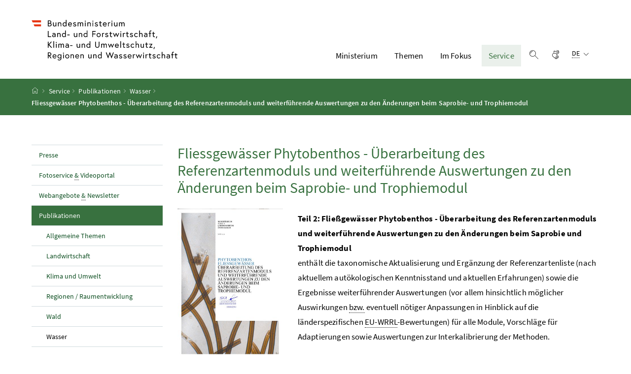

--- FILE ---
content_type: text/html;charset=UTF-8
request_url: https://www.bmluk.gv.at/service/publikationen/wasser/Phytobenthos-Fliessgew-sser---Teil-2---Referenzartenmodul.html
body_size: 7967
content:
<!DOCTYPE html>
<html lang="de">
  <head>






<meta charset="UTF-8">
<title>Fliessgew&auml;sser Phytobenthos - &Uuml;berarbeitung des Referenzartenmoduls und weiterf&uuml;hrende Auswertungen zu den &Auml;nderungen beim Saprobie- und Trophiemodul</title>



  <link rel="stylesheet" href="/.resources/bcisa/resources/not-generated/css/green~2025-12-05-14-08-31-255~cache.css" />

<link rel="stylesheet" href="/.resources/bcisa/resources/not-generated/css/additional/add~2025-12-05-14-08-31-270~cache.css" />

<link rel="stylesheet" href="/.resources/bcisa/resources/generated/bcisa-bundle~2025-12-05-14-08-31-217~cache.css" />


<meta name="google-site-verification" content="yu6sCdM9S7CxHpK4nKRTJKtGiXVF1K2YsJAdDUF3yUY" /><meta name="description" content="Teil 2: Flie&szlig;gew&auml;sser Phytobenthos - &Uuml;berarbeitung des Refernzartenmoduls und weiterf&uuml;hrende Auswertungen zu den &Auml;nderungen beim Sapro">
<meta name="viewport" content="width=device-width, initial-scale=1, shrink-to-fit=no" />
<meta http-equiv="x-ua-compatible" content="ie=edge" />
<meta name="keywords" content="" />

<!-- BEGIN - og-tags VDNTE36-BCISA -->
<meta property="og:type" content="website">
<meta property="og:url" content="https://www.bmluk.gv.at/service/publikationen/wasser/Phytobenthos-Fliessgew-sser---Teil-2---Referenzartenmodul.html" />
<meta property="og:title" content="Fliessgew&auml;sser Phytobenthos - &Uuml;berarbeitung des Referenzartenmoduls und weiterf&uuml;hrende Auswertungen zu den &Auml;nderungen beim Saprobie- und Trophiemodul" />
<meta property="og:site_name" content="Fliessgew&auml;sser Phytobenthos - &Uuml;berarbeitung des Referenzartenmoduls und weiterf&uuml;hrende Auswertungen zu den &Auml;nderungen beim Saprobie- und Trophiemodul" />
<meta property="og:description" content="Teil 2: Flie&szlig;gew&auml;sser Phytobenthos - &Uuml;berarbeitung des Refernzartenmoduls und weiterf&uuml;hrende Auswertungen zu den &Auml;nderungen beim Sapro" />


<!-- END - og-tags VDNTE36-BCISA -->


	<link rel="shortcut icon" type="image/x-icon" href="/.resources/bcisa-bm/resources/img/favicon~2025-12-05-14-08-30-913~cache.ico" />
      <link rel="icon" type="image/png" sizes="16x16" href="/.resources/bcisa-bm/resources/img/favicon-16x16~2025-12-05-14-08-30-913~cache.png" />
      <link rel="icon" type="image/png" sizes="32x32" href="/.resources/bcisa-bm/resources/img/favicon-32x32~2025-12-05-14-08-30-913~cache.png" />
      <link rel="apple-touch-icon" sizes="180x180" href="/.resources/bcisa-bm/resources/img/apple-touch-icon~2025-12-05-14-08-30-913~cache.png" />

  </head>




  <body class=" theme-green"  data-cookieconfig-domain="www.bml.gv.at" data-contextpath="">
<div class="container-fluid" id="skiplinks-container">
	<div class="container">
		<div class="row">
			<div class="col-12">
				<nav aria-label="Seitenbereiche">
					<ul id="skiplinks">
						<li>
							<a href="#content" class="sr-only sr-only-focusable" accesskey="1">
								<span class="skiplink-text">
									Zum Inhalt <span class="sr-only" lang="en" xml:lang="en">Accesskey</span> [1]
								</span>
							</a>
						</li>
						<li>
							<a href="#topnavigation" class="sr-only sr-only-focusable" accesskey="2">
								<span class="skiplink-text">
									Zum Hauptmenü <span class="sr-only" lang="en" xml:lang="en">Accesskey</span> [2]
								</span>
							</a>
						</li>
							<li>
								<a href="#subnavigation" class="sr-only sr-only-focusable" accesskey="3">
									<span class="skiplink-text">
										Zum Untermenü <span class="sr-only" lang="en" xml:lang="en">Accesskey</span> [3]
									</span>
								</a>
							</li>
						<li>
							<a href="#search" class="sr-only sr-only-focusable" accesskey="4">
								<span class="skiplink-text">
									Zur Suche <span class="sr-only" lang="en" xml:lang="en">Accesskey</span> [4]
								</span>
							</a>
						</li>
					</ul>
				</nav>
			</div>
		</div>
	</div>
</div>

    <div id="page">
<header>
  <div id="page-top">

    <div class="container-fluid" id="header-wrapper">

      <div class="container px-0" id="header-container">

        <nav class="navbar navbar-expand-xl" aria-label="Hauptnavigation">

          <div class="container px-0 align-items-end">
          



              <a class="navbar-brand" href="/"  >
                  <img src="/dam/jcr:f95b63be-88ae-4256-bbd8-9f7748cce30f/BMLUK_Logo_srgb.svg" class="img-fluid d-xl-block logo-4x" alt="Bundesministerium für Land- und Forstwirtschaft, Klima- und Umweltschutz, Regionen und Wasserwirtschaft">
              </a>




            <div class="justify-content-end ml-auto" id="topnavigation">
              <ul class="navbar-nav">

    

<!-- contentList -->




  			<li class="nav-item d-none d-xl-flex" role="presentation">
					<a  class="nav-link" href="/ministerium.html">Ministerium</a>


  				<ul role="menu" aria-label="Untermenü von Ministerium">


                    <li role="presentation"><a href="/ministerium/bundesminister-norbert-totschnig.html" role="menuitem">Der Minister</a></li>



                    <li role="presentation"><a href="/ministerium/dafuer-stehen-wir.html" role="menuitem">Dafür stehen wir</a></li>



                    <li role="presentation"><a href="/ministerium/aufgaben-struktur.html" role="menuitem">Aufgaben &amp; Struktur&#xa0;</a></li>



                    <li role="presentation"><a href="/ministerium/institutionen.html" role="menuitem">Institutionen &amp; Dienststellen</a></li>



                    <li role="presentation"><a href="/ministerium/jobs-und-karriere.html" role="menuitem">Jobs &amp; Karriere</a></li>



                    <li role="presentation"><a href="/ministerium/unsere-preise.html" role="menuitem">Unsere Preise</a></li>



                    <li role="presentation"><a href="/ministerium/geschichte.html" role="menuitem">Geschichte</a></li>



                    <li role="presentation"><a href="/ministerium/rechtliches.html" role="menuitem">Rechtliches</a></li>

          </ul>

  			</li>




  			<li class="nav-item d-none d-xl-flex" role="presentation">
					<a  class="nav-link" href="/themen.html">Themen</a>


  				<ul role="menu" aria-label="Untermenü von Themen">


                    <li role="presentation"><a href="/themen/landwirtschaft.html" role="menuitem">Landwirtschaft</a></li>



                    <li role="presentation"><a href="/themen/lebensmittel.html" role="menuitem">Lebensmittel</a></li>



                    <li role="presentation"><a href="/themen/wald.html" role="menuitem">Wald</a></li>



                    <li role="presentation"><a href="/themen/klima-und-umwelt.html" role="menuitem">Klima und Umwelt</a></li>



                    <li role="presentation"><a href="/themen/regionen-raumentwicklung.html" role="menuitem">Regionen <abbr title="und">&amp;</abbr> Raumentwicklung</a></li>



                    <li role="presentation"><a href="/themen/wasser.html" role="menuitem">Wasser</a></li>

          </ul>

  			</li>




  			<li class="nav-item d-none d-xl-flex" role="presentation">
					<a  class="nav-link" href="/im-fokus.html">Im Fokus</a>


  				<ul role="menu" aria-label="Untermenü von Im Fokus">


                    <li role="presentation"><a href="/im-fokus/folgen-des-klimawandels.html" role="menuitem">Tipps zur Klimawandelanpassung</a></li>



                    <li role="presentation"><a href="/im-fokus/hofuebernahme.html" role="menuitem">Hofübernahme</a></li>



                    <li role="presentation"><a href="/im-fokus/forstwirtschaft.html" role="menuitem">ForstWIRtschaft</a></li>



                    <li role="presentation"><a href="/im-fokus/waldfonds.html" role="menuitem">Waldfonds</a></li>



                    <li role="presentation"><a href="/im-fokus/bildung.html" role="menuitem">Bildung</a></li>



                    <li role="presentation"><a href="/im-fokus/forschung.html" role="menuitem">Forschung</a></li>



                    <li role="presentation"><a href="/im-fokus/digitalisierung.html" role="menuitem">Digitalisierung</a></li>



                    <li role="presentation"><a href="/im-fokus/ufi-projekte-des-monats-header.html" role="menuitem"><abbr title="Umweltförderung im Inland">UFI</abbr>-Projekte des Monats</a></li>

          </ul>

  			</li>




  			<li class="nav-item d-none d-xl-flex" role="presentation">
					<a  class="nav-link active" href="/service.html">Service</a>


  				<ul role="menu" aria-label="Untermenü von Service">


                    <li role="presentation"><a href="/service/presse.html" role="menuitem">Presse</a></li>



                    <li role="presentation"><a href="/service/fotoservice-videoportal.html" role="menuitem">Fotoservice <abbr title="und">&amp;</abbr> Videoportal</a></li>



                    <li role="presentation"><a href="/service/webangebote-newsletter.html" role="menuitem">Webangebote&#xa0;<abbr title="und">&amp;</abbr>&#xa0;Newsletter</a></li>



                    <li role="presentation"><a href="/service/publikationen.html" role="menuitem" class="active">Publikationen</a></li>



                    <li role="presentation"><a href="/service/veranstaltungen.html" role="menuitem">Veranstaltungen</a></li>



                    <li role="presentation"><a href="/service/foerderungen.html" role="menuitem">Förderungen</a></li>



                    <li role="presentation"><a href="/service/formulare.html" role="menuitem">Formulare</a></li>



                    <li role="presentation"><a href="/service/zahlen-fakten-neu.html" role="menuitem">Zahlen und Fakten</a></li>



                    <li role="presentation"><a href="/service/servicestelle.html" role="menuitem">Servicestelle</a></li>



                    <li role="presentation"><a href="/service/telefon.html" role="menuitem">Telefonbuch</a></li>



                    <li role="presentation"><a href="/service/open-data.html" role="menuitem">Open Data</a></li>



                    <li role="presentation"><a href="/service/veroeffentlichungen.html" role="menuitem">Veröffentlichungen</a></li>

          </ul>

  			</li>

                
                <li class="nav-item text-right" id="header-buttons" role="presentation">
                  <button class="btn btn-link search-top-toggler" type="button" data-toggle="collapse" data-target="#search-top-wrapper"
                    aria-expanded="false" aria-controls="search-top-wrapper">
                    <span class="icon icon-lupe" aria-hidden="true"></span>
                    <span class="sr-only">Suche einblenden</span>
                  </button>


<!-- contentList -->




  <a href="/video-oegs.html" class="btn btn-link" title="Gebärdensprache">
    <span class="icon icon-gebaerdensprache" aria-hidden="true"></span>
    <span class="sr-only">Gebärdensprache</span>
  </a>



                  <button class="btn btn-link d-xl-none" type="button" title="Navigation einblenden" data-toggle="collapse" data-target="#mobileheader-wrapper" id="mobilenav-toggler">

                    <span class="icon icon-menue" aria-hidden="true"></span><span class="sr-only">Navigation einblenden</span>
                  </button>


<!-- contentList -->


<div class="dropdown d-none d-xl-inline-block text-left" id="languageDropdown">
  <button class="btn btn-link" type="button" id="languageDropdownButton" data-toggle="dropdown" aria-haspopup="true" aria-expanded="false">
    <span class="sub">
      <span class="sr-only">Sprachauswahl:</span>
      <abbr title="Deutsch">DE</abbr>
      <span class="icon icon-navigation_pfeil_unten" aria-hidden="true"></span>
    </span>
  </button>
    <div class="dropdown-menu dropdown-menu-right" aria-labelledby="languageDropdownButton">

                <a class="dropdown-item" href="/en/">
                  English
                </a>

    </div>
</div>
                </li>

              </ul>

            </div>

          </div>

        </nav>

      </div>

    </div>  <div class="container-fluid collapse" id="search-top-wrapper">
    <div class="container px-0" id="search-top-container">
        <form id="searchForm" action="/suchergebnisse.html" data-bka-link="" data-bund-link="">
          <div class="input-group searchbar">
            <label for="searchFormQuerystring" class="sr-only">Suchbegriff</label>
            <input type="text" name="q" id="searchFormQuerystring" class="form-control searchFormQuerystring" autofocus="autofocus" placeholder="Suche" />
            <div class="input-group-append">
              <button class="btn btn-brand2" id="search-top-button" title="Suchen">
                <span class="icon icon-lupe" aria-hidden="true"></span><span class="sr-only">Suchen</span>
              </button>
            </div>
          </div>
        </form>
    </div>
  </div>


<div class="container-fluid" id="breadcrumb-wrapper">
	<div class="container px-0" id="breadcrumb-container">
		<nav aria-label="Positionsanzeige">
			<ol class="breadcrumb">
				<li class="breadcrumb-item">
          <a href="/" title="Startseite"><span class="icon icon-breadcrumb_home" aria-hidden="true"></span><span class="sr-only">Startseite</span></a>
				</li>
							<li class="breadcrumb-item"><a href="/service.html">Service</a></li>
							<li class="breadcrumb-item"><a href="/service/publikationen.html">Publikationen</a></li>
							<li class="breadcrumb-item"><a href="/service/publikationen/wasser.html">Wasser</a></li>
					<li class="breadcrumb-item active" aria-current="page">
              Fliessgewässer Phytobenthos -&#xa0;Überarbeitung des Referenzartenmoduls und weiterführende Auswertungen zu den Änderungen beim Saprobie- und Trophiemodul
					</li>
			</ol>
		</nav>
	</div>
</div>

  </div>
</header>


<div id="page-bottom">

  <div class="container-fluid content-wrapper" id="content-wrapper">
    <div class="content-container container px-0">

      <div class="row">




		<div class="col-12 col-xl-3 d-none d-xl-block subnavigation" id="subnavigation">
			<nav aria-label="Unternavigation">

      <ul>
            <li class="">
              <a href="/service/presse.html">
                Presse
              </a>
            </li>

            <li class="">
              <a href="/service/fotoservice-videoportal.html">
                Fotoservice <abbr title="und">&amp;</abbr> Videoportal
              </a>
            </li>

            <li class="">
              <a href="/service/webangebote-newsletter.html">
                Webangebote&#xa0;<abbr title="und">&amp;</abbr>&#xa0;Newsletter
              </a>
            </li>

            <li class="active">
              <a href="/service/publikationen.html">
                Publikationen
                  <span class="sr-only"> (aktuelle Seite)</span>
              </a>

      <ul>
            <li class="">
              <a href="/service/publikationen/allgemeine-themen.html">
                Allgemeine Themen
              </a>
            </li>

            <li class="">
              <a href="/service/publikationen/landwirtschaft.html">
                Landwirtschaft
              </a>
            </li>

            <li class="">
              <a href="/service/publikationen/klima-und-umwelt.html">
                Klima und Umwelt
              </a>
            </li>

            <li class="">
              <a href="/service/publikationen/regionen-raumentwicklung.html">
                Regionen / Raumentwicklung
              </a>
            </li>

            <li class="">
              <a href="/service/publikationen/wald.html">
                Wald
              </a>
            </li>

            <li class="active">
              <a href="/service/publikationen/wasser.html">
                Wasser
                  <span class="sr-only"> (aktuelle Seite)</span>
              </a>
            </li>

            <li class="">
              <a href="/service/publikationen/dienststellen-schulen-institutionen.html">
                Dienststellen, Schulen &amp; Institutionen
              </a>
            </li>

      </ul>
            </li>

            <li class="">
              <a href="/service/veranstaltungen.html">
                Veranstaltungen
              </a>
            </li>

            <li class="">
              <a href="/service/foerderungen.html">
                Förderungen
              </a>
            </li>

            <li class="">
              <a href="/service/formulare.html">
                Formulare
              </a>
            </li>

            <li class="">
              <a href="/service/zahlen-fakten-neu.html">
                Zahlen und Fakten
              </a>
            </li>

            <li class="">
              <a href="/service/servicestelle.html">
                Servicestelle
              </a>
            </li>

            <li class="">
              <a href="/service/telefon.html">
                Telefonbuch
              </a>
            </li>

            <li class="">
              <a href="/service/open-data.html">
                Open Data
              </a>
            </li>

            <li class="">
              <a href="/service/veroeffentlichungen.html">
                Veröffentlichungen
              </a>
            </li>

      </ul>
			</nav>
		</div>


        <main class="col-12 content col-xl-9" tabindex="-1" id="content" role="main">

          <h1>
            <span class="title" id="labelformodal">
              Fliessgewässer Phytobenthos -&#xa0;Überarbeitung des Referenzartenmoduls und weiterführende Auswertungen zu den Änderungen beim Saprobie- und Trophiemodul
            </span>
          </h1>


            <figure class="figure figure-float-left figure-width-25">
                <img class="figure-img img-fluid" src="/.imaging/mte/bcisa/mashupPublication/dam/bm/service/publikationen/wasser/Phyotobenthos-Fliessgew-sser---Teil-2---Referenzartenmodul/Teil_2_Bericht_Referenzartenmodul_und_Auswirkungen_auf_WRRL-Bewertung__gsb.pdf/jcr:content/Teil_2_Bericht_Referenzartenmodul_und_Auswirkungen_auf_WRRL-Bewertung__gsb.jpg" alt="Fliessgewässer Phytobenthos - Teil 2" >
            </figure>


          <p class="abstract"><p><strong>Teil 2: Fließgewässer Phytobenthos - Überarbeitung des <span class="word">Referenzartenmoduls</span> und weiterführende Auswertungen zu den Änderungen beim Saprobie und Trophiemodul</strong><br />
enthält die taxonomische Aktualisierung und Ergänzung der Referenzartenliste (nach aktuellem autökologischen Kenntnisstand und aktuellen Erfahrungen) sowie die Ergebnisse weiterführender Auswertungen (vor allem hinsichtlich möglicher Auswirkungen <abbr title="beziehungsweise">bzw.</abbr> eventuell nötiger Anpassungen in Hinblick auf die länderspezifischen <abbr title="Europäischen Wasserrahmenrichtlinie">EU-WRRL</abbr>-Bewertungen) für alle Module, Vorschläge für Adaptierungen sowie Auswertungen zur Interkalibrierung der Methoden.</p>

<p>Da sowohl der Trophieindex als auch der Saprobitätsindex zentrale Elemente der ökologischen Zustandsbewertung nach <abbr title="Wasserrahmenrichtlinie">WRRL</abbr> in Österreich darstellen, mussten vor allem auch auf Grund dieser festgestellten Unterschiede- umfangreiche weiterführende Auswertungen durchgeführt werden. Dies vor allem, um abschätzen zu können, ob und inwieweit sich diese Änderungen auf der <abbr title="Wasserrahmenrichtlinie">WRR</abbr>-Bewertungen auswirken und ob gegebenenfalls auch entsprechende Adaptierungen der bestehenden <abbr title="Wasserrahmenrichtlinie">WRRL</abbr>-Methodik erforderlich sind (<abbr title="zum Beispiel">z.B.</abbr> Neudefinition von Zustandsklassengrenzen). Zusätzlich wurden noch zahlreiche weitere vergleichende Auswertungen der Systeme ALT und NEU durchgeführt (vor allem um die Plausibilität des neuen Systems abschätzen zu können und ob und inwieweit das neue System eine Verbesserung gegenüber früher darstellt).</p>
</p>

          <span class="clearer"></span>

          <dl class="row mx-0 publicationlisting">
              <dt class="col-6 col-sm-3 col-lg-2 pl-0 publisher">Herausgeber: </dt>
              <dd class="col-6 col-sm-9 col-lg-10 publisher">Bundesministerium für Land- und Forstwirtschaft, Umwelt und Wasserwirtschaft</dd>
              <dt class="col-6 col-sm-3 col-lg-2 pl-0 section">Abteilung: </dt>
              <dd class="col-6 col-sm-9 col-lg-10 section">Abteilung IV/3 -  Nationale und internationale Wasserwirtschaft</dd>
              <dt class="col-6 col-sm-3 col-lg-2 pl-0 author">Autor: </dt>
              <dd class="col-6 col-sm-9 col-lg-10 author"><abbr title="Doktor">Dr.</abbr> Peter Pfister (<abbr title="Arbeitsgemeinschaft">ARGE</abbr> Limnologie <abbr title="Gesellschaft mit beschränkter Haftung">GesmbH</abbr>, Innsbruck);<br>
<abbr title="Master of Science">MSc.</abbr> Gregor Ehrensperger (Innsbruck)</dd>
              <dt class="col-6 col-sm-3 col-lg-2 pl-0 year">Ausgabejahr: </dt>
              <dd class="col-6 col-sm-9 col-lg-10 year">2016</dd>
              <dt class="col-6 col-sm-3 col-lg-2 pl-0 location">Ausgabeort: </dt>
              <dd class="col-6 col-sm-9 col-lg-10 location">Wien</dd>
              <dt class="col-6 col-sm-3 col-lg-2 pl-0 format">Format: </dt>
              <dd class="col-6 col-sm-9 col-lg-10 format">Download</dd>
              <dt class="col-6 col-sm-3 col-lg-2 pl-0 pages">Kategorie: </dt>
              <dd class="col-6 col-sm-9 col-lg-10 pages">
                  <a href="/service/publikationen/wasser.html?filter=794df19b-6a26-4f75-91de-68aed08ddf8d" class="mr-2" title="">Fließgewässer</a>
              </dd>
              <dt class="col-6 col-sm-3 col-lg-2 pl-0 pages">Seitenanzahl: </dt>
              <dd class="col-6 col-sm-9 col-lg-10 pages">80</dd>
          </dl>



    <div class="card-collapse mt-4">
        <h2 class="card-collapse-heading">
            <button type="button" data-toggle="collapse" data-target="#collapse-button2" aria-expanded="true" aria-controls="collapse-button2" id="collapse-button2heading" class="">Download <span class="icon icon-navigation_pfeil_oben" aria-hidden="true"></span> <span class="sr-only" data-opentext="Inhalt aufklappen" data-closetext="Inhalt zuklappen">Inhalt zuklappen</span></button>
        </h2>
        <div class="collapse show" role="region" id="collapse-button2" aria-labelledby="collapse-button2heading" style="">
            <div class="card-collapse-content">
                <ul>
                    <li>
                        <a href="/dam/jcr:a1e16b6a-cc66-405a-a0c4-daff87445137/Teil_2_Bericht_Referenzartenmodul_und_Auswirkungen_auf_WRRL-Bewertung__gsb.pdf" class="file" download=""><span class="icon icon-datei_pdf" aria-hidden="true"></span> Teil_2_Bericht_Referenzartenmodul_und_Auswirkungen_auf_WRRL-Bewertung__gsb  <span class="fileinfo">(PDF 9,0 MB)</span></a>
                    </li>
                </ul>
            </div>
        </div>
    </div>

        </main>
      </div>
    </div><!--END .content-container -->
  </div><!-- END .content-wrapper-->
</div><!--END #page-bottom-->

<footer class="mt-5">

<div class="container-fluid page-section page-section-sm bg-brand1" id="linklists-wrapper">
  <div class="container px-0" id="linklists-container">
    <div class="row">
<div class="col-12 col-lg-3">
  <h2>
    <button class="d-lg-none btn btn-link collapse-lg-down" data-toggle="collapse" data-target="#linklist_1" aria-expanded="false" aria-controls="linklist_1" id="linklist_1_heading">
      Services<span class="icon icon-navigation_pfeil_unten" aria-hidden="true"></span><span class="sr-only" data-opentext="Inhalt aufklappen" data-closetext="Inhalt zuklappen">Inhalt aufklappen</span>
    </button>
    <strong class="d-none d-lg-block">Services</strong>
  </h2>
  <nav class="collapse" role="region" id="linklist_1" aria-labelledby="linklist_1_heading">
    <ul>
        <li>
          <a href="/service/presse.html">
              Presse
          </a>
        </li>
        <li>
          <a href="/service/fotoservice.html">
              Fotoservice
          </a>
        </li>
        <li>
          <a href="/service/publikationen.html">
              Publikationen
          </a>
        </li>
        <li>
          <a href="/service/video.html">
              Video-Portal
          </a>
        </li>
        <li>
          <a href="/service/veranstaltungen.html">
              Veranstaltungen
          </a>
        </li>
        <li>
          <a href="/im-fokus/bildung/wissensangebote.html">
              Bildungsmaterialien
          </a>
        </li>
        <li>
          <a href="/service.html">
              Mehr
          </a>
        </li>
    </ul>
  </nav>
</div>
<div class="col-12 col-lg-3">
  <h2>
    <button class="d-lg-none btn btn-link collapse-lg-down" data-toggle="collapse" data-target="#linklist_2" aria-expanded="false" aria-controls="linklist_2" id="linklist_2_heading">
      Im Fokus<span class="icon icon-navigation_pfeil_unten" aria-hidden="true"></span><span class="sr-only" data-opentext="Inhalt aufklappen" data-closetext="Inhalt zuklappen">Inhalt aufklappen</span>
    </button>
    <strong class="d-none d-lg-block">Im Fokus</strong>
  </h2>
  <nav class="collapse" role="region" id="linklist_2" aria-labelledby="linklist_2_heading">
    <ul>
        <li>
          <a href="https://www.landwirtschaft.at/hofuebernahme/" target="_blank" rel="noopener noreferrer" title="öffnet in einem neuen Fenster">
              Hofübernahme
          </a>
        </li>
        <li>
          <a href="/im-fokus/forstwirtschaft.html">
              ForstWIRtschaft
          </a>
        </li>
        <li>
          <a href="https://www.waldfonds.at/" target="_blank" rel="noopener noreferrer" title="öffnet in einem neuen Fenster">
              Waldfonds
          </a>
        </li>
        <li>
          <a href="/im-fokus/bildung.html">
              Bildung
          </a>
        </li>
        <li>
          <a href="/im-fokus/forschung.html">
              Forschung
          </a>
        </li>
        <li>
          <a href="/im-fokus/digitalisierung.html">
              Digitalisierung
          </a>
        </li>
        <li>
          <a href="/im-fokus.html">
              Mehr
          </a>
        </li>
    </ul>
  </nav>
</div>
<div class="col-12 col-lg-3">
  <h2>
    <button class="d-lg-none btn btn-link collapse-lg-down" data-toggle="collapse" data-target="#linklist_3" aria-expanded="false" aria-controls="linklist_3" id="linklist_3_heading">
      Webangebote<span class="icon icon-navigation_pfeil_unten" aria-hidden="true"></span><span class="sr-only" data-opentext="Inhalt aufklappen" data-closetext="Inhalt zuklappen">Inhalt aufklappen</span>
    </button>
    <strong class="d-none d-lg-block">Webangebote</strong>
  </h2>
  <nav class="collapse" role="region" id="linklist_3" aria-labelledby="linklist_3_heading">
    <ul>
        <li>
          <a href="https://www.nachhaltigkeit.at" target="_blank" rel="noopener noreferrer" title="öffnet in einem neuen Fenster">
              Nachhaltig leben
          </a>
        </li>
        <li>
          <a href="https://www.das-isst-österreich.at/" target="_blank" rel="noopener noreferrer" title="öffnet in einem neuen Fenster">
              Das isst Österreich
          </a>
        </li>
        <li>
          <a href="https://www.meine-regionen.at/" target="_blank" rel="noopener noreferrer" title="öffnet in einem neuen Fenster">
              Meine Region
          </a>
        </li>
        <li>
          <a href="https://www.generationblue.at/" target="_blank" rel="noopener noreferrer" title="öffnet in einem neuen Fenster">
              gen blue
          </a>
        </li>
        <li>
          <a href="https://www.wasseraktiv.at/" target="_blank" rel="noopener noreferrer" title="öffnet in einem neuen Fenster">
              Wasseraktiv
          </a>
        </li>
        <li>
          <a href="/service/webangebote/gis-anwendungen.html">
              Interaktive Karten
          </a>
        </li>
        <li>
          <a href="/service/webangebote.html">
              Mehr
          </a>
        </li>
    </ul>
  </nav>
</div>
<div class="col-12 col-lg-3">
  <h2>
    <button class="d-lg-none btn btn-link collapse-lg-down" data-toggle="collapse" data-target="#linklist_4" aria-expanded="false" aria-controls="linklist_4" id="linklist_4_heading">
      Kontakt<span class="icon icon-navigation_pfeil_unten" aria-hidden="true"></span><span class="sr-only" data-opentext="Inhalt aufklappen" data-closetext="Inhalt zuklappen">Inhalt aufklappen</span>
    </button>
    <strong class="d-none d-lg-block">Kontakt</strong>
  </h2>
  <nav class="collapse" role="region" id="linklist_4" aria-labelledby="linklist_4_heading">
    <ul>
        <li>
          <a href="/service/servicestelle.html">
              Servicestelle
          </a>
        </li>
        <li>
          <a href="/ministerium/rechtliches/kommunikation-und-egovernment/kommunikation-mit-dem-ministerium.html">
              Kontaktmöglichkeiten
          </a>
        </li>
        <li>
          <a href="/ministerium/aufgaben-struktur/dienststellen.html">
              Institutionen
          </a>
        </li>
        <li>
          <a href="/im-fokus/bildung/schulen/unsere-schulen.html">
              Unsere Schulen
          </a>
        </li>
        <li>
          <a href="/service/telefon.html">
              Telefonbuch
          </a>
        </li>
    </ul>
  </nav>
</div>
    </div>
  </div>
</div>

<div class="container-fluid page-section page-section-sm" id="footer-wrapper">
  <div class="container text-center px-0" id="footer-container">



<div class="footer-links">
      <a href="/impressum.html" class="d-block d-md-inline" >
        Impressum
      </a>

        <span class="d-none d-md-inline-block">/</span>
      <a href="/datenschutzinformationen.html" class="d-block d-md-inline" >
        Datenschutzinformationen
      </a>

        <span class="d-none d-md-inline-block">/</span>
      <a href="/barrierefreiheitserklaerung.html" class="d-block d-md-inline" >
        Barrierefreiheitserklärung
      </a>

        <span class="d-none d-md-inline-block">/</span>
      <a href="/kontakt.html" class="d-block d-md-inline" >
        Kontakt
      </a>


</div>

    <div class="footer-social">


  <a href="https://www.facebook.com/BMLUK.gv.at" target="_blank" rel="noopener" title="öffnet in einem neuen Fenster">
    <span class="icon icon-social_media_facebook" aria-hidden="true"></span>
    <span class="sr-only">Facebook-Kanal des Ministeriums</span>
  </a>

  <a href="https://www.youtube.com/channel/UCaB-Uq17krPJeGvuv0xGlmw/featured" target="_blank" rel="noopener" title="öffnet in einem neuen Fenster">
    <span class="icon icon-social_media_youtube" aria-hidden="true"></span>
    <span class="sr-only">Youtube-Kanal des Bundesministeriums für Land- und Forstwirtschaft, Regionen und Wasserwirtschaft</span>
  </a>

  <a href="https://www.instagram.com/bmluk.at/" target="_blank" rel="noopener" title="öffnet in einem neuen Fenster">
    <span class="icon icon-social_media_instagram" aria-hidden="true"></span>
    <span class="sr-only">Instagram-Auftritt des Ministeriums</span>
  </a>

  <a href="https://x.com/BMLUK_gv_at" target="_blank" rel="noopener" title="öffnet in einem neuen Fenster">
    <span class="icon icon-social_media_x" aria-hidden="true"></span>
    <span class="sr-only">X-Account des Ministeriums</span>
  </a>

  <a href="https://bsky.app/profile/bmluk.gv.at" target="_blank" rel="noopener" title="öffnet in einem neuen Fenster">
    <span class="icon icon-social_media_bluesky" aria-hidden="true"></span>
    <span class="sr-only">Bluesky-Account des Ministeriums</span>
  </a>

  <a href="https://linkedin.com/company/bmluk" target="_blank" rel="noopener" title="öffnet in einem neuen Fenster">
    <span class="icon icon-social_media_linkedin" aria-hidden="true"></span>
    <span class="sr-only">LinkedIn BMLUK</span>
  </a>

    </div>




  </div>
</div>
</footer>




      <script src="/.resources/bcisa/resources/generated/bcisa-bundle~2025-12-05-14-08-31-232~cache.js"></script>

      <script src="/.resources/bcisa/resources/not-generated/scripts~2025-12-05-14-08-31-238~cache.js"></script>
      <script src="/.resources/bcisa/resources/not-generated/external-link-icon-inside-richtext~2025-12-05-14-08-31-238~cache.js"></script>


    </div>











<div class="container-fluid fullscreen collapse" id="mobileheader-wrapper">
	<div class="levels-wrapper">
		<div class="controls">
			<div class="row">
				<div class="col-6 text-left">
					<button class="btn btn-link navbar-back" title="Zurück">
						<span class="icon icon-navigation_pfeil_links_gross" aria-hidden="true"></span><span class="sr-only">Zurück</span>
					</button>
				</div>
				<div class="col-6 text-right">
					<button class="btn btn-link mobile-search-toggler" data-toggle="collapse" data-target="#mobile-search" aria-expanded="false" aria-controls="mobile-search" title="Suche einblenden">
						<span class="icon icon-lupe" aria-hidden="true"></span><span class="sr-only">Suche einblenden</span>
					</button>
					<button class="btn btn-link" title="Navigation schließen" data-toggle="collapse" data-target="#mobileheader-wrapper">
						<span class="icon icon-navigation_pfeil_schliessen_gross" aria-hidden="true"></span><span class="sr-only">Navigation schließen</span>
					</button>
				</div>
			</div>
			<div class="row collapse" id="mobile-search">
				<div class="col-12">
          <form id="searchFormMobile" action="/suchergebnisse.html" data-bka-link="" data-bund-link="">
  					<div class="input-group">
  						<label for="searchFormQuerystringMobile" class="sr-only">
  							Suche
  						</label>
  						<input type="text" name="q" id="searchFormQuerystringMobile" class="form-control searchFormQuerystring" placeholder="Suche" aria-describedby="search-mobil-button">
  						<div class="input-group-append">
  							<button class="btn btn-brand1" type="button" id="search-mobil-button" title="Suchen">
  								<span class="icon icon-lupe" aria-hidden="true"></span><span class="sr-only">Suchen</span>
  							</button>
  						</div>
  					</div>
					</form>
				</div>
			</div>
		</div>


		<div class="levels">
			<ul data-bb-mobilenav-url='{
              "url": "/service/publikationen/wasser/Phytobenthos-Fliessgew-sser---Teil-2---Referenzartenmodul?mgnlChannel=mobilenav"
            }'>



							<li>
									<a href="/headerlinkblock/0.html">Ministerium</a>

        <ul>


            <li class="hasChildren">
              <a href="/ministerium/bundesminister-norbert-totschnig.html" data-bb-mobilenav-children="8f946917-ed2b-442f-b4ae-530dd7795ed3">Der Minister</a>

                  <span data-bb-mobilenav-children-reference="8f946917-ed2b-442f-b4ae-530dd7795ed3"></span>

              </li>


            <li class="hasChildren">
              <a href="/ministerium/dafuer-stehen-wir.html" data-bb-mobilenav-children="ed83b772-36fb-4e48-b959-ec4026fcdff8">Dafür stehen wir</a>

                  <span data-bb-mobilenav-children-reference="ed83b772-36fb-4e48-b959-ec4026fcdff8"></span>

              </li>


            <li class="hasChildren">
              <a href="/ministerium/aufgaben-struktur.html" data-bb-mobilenav-children="00004873-0110-11df-9879-0800200c9a66">Aufgaben &amp; Struktur&#xa0;</a>

                  <span data-bb-mobilenav-children-reference="00004873-0110-11df-9879-0800200c9a66"></span>

              </li>


            <li>
              <a href="/ministerium/institutionen.html">Institutionen &amp; Dienststellen</a>


              </li>


            <li>
              <a href="/ministerium/jobs-und-karriere.html">Jobs &amp; Karriere</a>


              </li>


            <li>
              <a href="/ministerium/unsere-preise.html">Unsere Preise</a>


              </li>


            <li>
              <a href="/ministerium/geschichte.html">Geschichte</a>


              </li>


            <li class="hasChildren">
              <a href="/ministerium/rechtliches.html" data-bb-mobilenav-children="91b017ad-e62d-4095-866b-dd9073e4a970">Rechtliches</a>

                  <span data-bb-mobilenav-children-reference="91b017ad-e62d-4095-866b-dd9073e4a970"></span>

              </li>
        </ul>
              </li>

							<li>
									<a href="/headerlinkblock/00.html">Themen</a>

        <ul>


            <li class="hasChildren">
              <a href="/themen/landwirtschaft.html" data-bb-mobilenav-children="03fd3062-82bf-4107-8838-c3c4318140b8">Landwirtschaft</a>

                  <span data-bb-mobilenav-children-reference="03fd3062-82bf-4107-8838-c3c4318140b8"></span>

              </li>


            <li class="hasChildren">
              <a href="/themen/lebensmittel.html" data-bb-mobilenav-children="71ae539f-bf80-413d-872a-85c1b7a0895d">Lebensmittel</a>

                  <span data-bb-mobilenav-children-reference="71ae539f-bf80-413d-872a-85c1b7a0895d"></span>

              </li>


            <li class="hasChildren">
              <a href="/themen/wald.html" data-bb-mobilenav-children="797bafb6-1479-4613-9e28-4bba2bd04470">Wald</a>

                  <span data-bb-mobilenav-children-reference="797bafb6-1479-4613-9e28-4bba2bd04470"></span>

              </li>


            <li class="hasChildren">
              <a href="/themen/klima-und-umwelt.html" data-bb-mobilenav-children="333fc6ac-7211-44e5-979a-e0713f678d91">Klima und Umwelt</a>

                  <span data-bb-mobilenav-children-reference="333fc6ac-7211-44e5-979a-e0713f678d91"></span>

              </li>


            <li class="hasChildren">
              <a href="/themen/regionen-raumentwicklung.html" data-bb-mobilenav-children="806d6ae0-6794-4cd0-a49c-fd19f56591ff">Regionen <abbr title="und">&amp;</abbr> Raumentwicklung</a>

                  <span data-bb-mobilenav-children-reference="806d6ae0-6794-4cd0-a49c-fd19f56591ff"></span>

              </li>


            <li class="hasChildren">
              <a href="/themen/wasser.html" data-bb-mobilenav-children="209695d6-1863-4f3b-a258-7b8759cbb11c">Wasser</a>

                  <span data-bb-mobilenav-children-reference="209695d6-1863-4f3b-a258-7b8759cbb11c"></span>

              </li>
        </ul>
              </li>

							<li>
									<a href="/headerlinkblock/01.html">Im Fokus</a>

        <ul>


            <li>
              <a href="/im-fokus/folgen-des-klimawandels.html">Tipps zur Klimawandelanpassung</a>


              </li>


            <li>
              <a href="/im-fokus/hofuebernahme.html" target="_blank" rel="noopener noreferrer" title="öffnet in einem neuen Fenster">Hofübernahme</a>


              </li>


            <li>
              <a href="/im-fokus/forstwirtschaft.html" target="_blank" rel="noopener noreferrer" title="öffnet in einem neuen Fenster">ForstWIRtschaft</a>


              </li>


            <li>
              <a href="/im-fokus/waldfonds.html" target="_blank" rel="noopener noreferrer" title="öffnet in einem neuen Fenster">Waldfonds</a>


              </li>


            <li class="hasChildren">
              <a href="/im-fokus/bildung.html" data-bb-mobilenav-children="aeb1596c-42b5-4d01-982c-89103a609e62">Bildung</a>

                  <span data-bb-mobilenav-children-reference="aeb1596c-42b5-4d01-982c-89103a609e62"></span>

              </li>


            <li class="hasChildren">
              <a href="/im-fokus/forschung.html" data-bb-mobilenav-children="e9c99861-7e43-4e30-bcbb-bf7d6f084aff">Forschung</a>

                  <span data-bb-mobilenav-children-reference="e9c99861-7e43-4e30-bcbb-bf7d6f084aff"></span>

              </li>


            <li class="hasChildren">
              <a href="/im-fokus/digitalisierung.html" data-bb-mobilenav-children="557fbcb2-6f5c-4dc7-9a39-7b23ef24dcc4">Digitalisierung</a>

                  <span data-bb-mobilenav-children-reference="557fbcb2-6f5c-4dc7-9a39-7b23ef24dcc4"></span>

              </li>


            <li>
              <a href="/im-fokus/ufi-projekte-des-monats-header.html"><abbr title="Umweltförderung im Inland">UFI</abbr>-Projekte des Monats</a>


              </li>
        </ul>
              </li>

							<li>
									<a href="/headerlinkblock/02.html">Service</a>

        <ul>


            <li class="hasChildren">
              <a href="/service/presse.html" data-bb-mobilenav-children="8b478420-3dca-42c7-b10a-e5bf317c9c6a">Presse</a>

                  <span data-bb-mobilenav-children-reference="8b478420-3dca-42c7-b10a-e5bf317c9c6a"></span>

              </li>


            <li>
              <a href="/service/fotoservice-videoportal.html">Fotoservice <abbr title="und">&amp;</abbr> Videoportal</a>


              </li>


            <li>
              <a href="/service/webangebote-newsletter.html">Webangebote&#xa0;<abbr title="und">&amp;</abbr>&#xa0;Newsletter</a>


              </li>


            <li class="hasChildren">
              <a href="/service/publikationen.html" data-bb-mobilenav-children="8fab286f-e00c-4f54-aabc-cc4e598b9350">Publikationen</a>

                  <span data-bb-mobilenav-children-reference="8fab286f-e00c-4f54-aabc-cc4e598b9350"></span>

              </li>


            <li class="hasChildren">
              <a href="/service/veranstaltungen.html" data-bb-mobilenav-children="b31475cf-c1c0-4322-90f9-8f28aca3fb9d">Veranstaltungen</a>

                  <span data-bb-mobilenav-children-reference="b31475cf-c1c0-4322-90f9-8f28aca3fb9d"></span>

              </li>


            <li class="hasChildren">
              <a href="/service/foerderungen.html" data-bb-mobilenav-children="d669d53d-0bca-494f-aeb2-27aa7e643a89">Förderungen</a>

                  <span data-bb-mobilenav-children-reference="d669d53d-0bca-494f-aeb2-27aa7e643a89"></span>

              </li>


            <li>
              <a href="/service/formulare.html">Formulare</a>


              </li>


            <li class="hasChildren">
              <a href="/service/zahlen-fakten-neu.html" data-bb-mobilenav-children="8483da84-94fb-4341-8c18-5baeb919b087">Zahlen und Fakten</a>

                  <span data-bb-mobilenav-children-reference="8483da84-94fb-4341-8c18-5baeb919b087"></span>

              </li>


            <li>
              <a href="/service/servicestelle.html">Servicestelle</a>


              </li>


            <li>
              <a href="/service/telefon.html">Telefonbuch</a>


              </li>


            <li class="hasChildren">
              <a href="/service/open-data.html" data-bb-mobilenav-children="e5746101-5e6e-46a0-8390-804cbc92db26">Open Data</a>

                  <span data-bb-mobilenav-children-reference="e5746101-5e6e-46a0-8390-804cbc92db26"></span>

              </li>


            <li class="hasChildren">
              <a href="/service/veroeffentlichungen.html" data-bb-mobilenav-children="a2e4d158-a595-4a0d-91f4-acd991a34b92">Veröffentlichungen</a>

                  <span data-bb-mobilenav-children-reference="a2e4d158-a595-4a0d-91f4-acd991a34b92"></span>

              </li>
        </ul>
              </li>

			</ul>
			<div id="mobile-nav-footer">
			
			  <div class="footer-links">
          <p class="mb-4">
            <span class="d-block">Sprachauswahl:</span>
            <strong><span class="sr-only">Ausgewählte Sprache:</span>Deutsch</strong>
                    / <a href="/en/">
                      English
                    </a>
          </p>
        </div>
			
			</div>
		</div>
	</div>
</div>

  </body>
</html>
